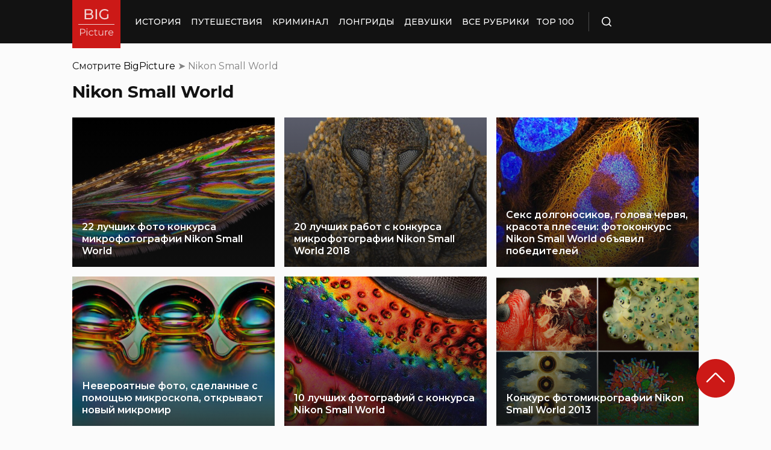

--- FILE ---
content_type: application/x-javascript; charset=utf-8
request_url: https://luxcdn.com/hbadx/?site_area_id=195490&title=Nikon%20Small%20World%20Archives%20%C2%BB%20%D0%91%D0%B8%D0%B3%D0%9F%D0%B8%D0%BA%D1%87%D0%B0%20%D0%9D%D0%9E%D0%92%D0%9E%D0%A1%D0%A2%D0%98%20%D0%92%20%D0%A4%D0%9E%D0%A2%D0%9E%D0%93%D0%A0%D0%90%D0%A4%D0%98%D0%AF%D0%A5&l=https%3A%2F%2Fbigpicture.ru%2Ftag%2Fnikon-small-world%2F&f=__lxCstmChk__645004773&rt=645004754
body_size: -23
content:
__lxCstmChk__645004773.adxAllowed(1);